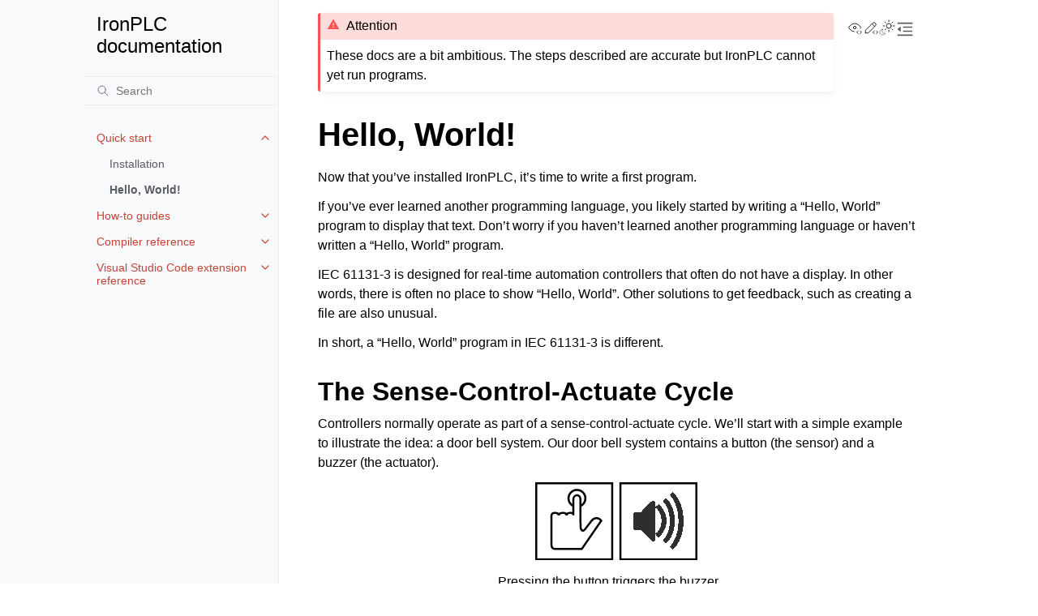

--- FILE ---
content_type: text/html; charset=utf-8
request_url: https://www.ironplc.com/quickstart/helloworld.html
body_size: 7698
content:
<!doctype html>
<html class="no-js" lang="en" data-content_root="../">
  <head><meta charset="utf-8">
    <meta name="viewport" content="width=device-width,initial-scale=1">
    <meta name="color-scheme" content="light dark"><meta name="viewport" content="width=device-width, initial-scale=1" />
<link rel="index" title="Index" href="../genindex.html"><link rel="search" title="Search" href="../search.html"><link rel="next" title="How-to guides" href="../how-to-guides/index.html"><link rel="prev" title="Installation" href="installation.html">

    <!-- Generated with Sphinx 9.1.0 and Furo 2025.12.19 -->
        <title>Hello, World! - IronPLC documentation</title>
      <link rel="stylesheet" type="text/css" href="../_static/pygments.css?v=d111a655" />
    <link rel="stylesheet" type="text/css" href="../_static/styles/furo.css?v=7bdb33bb" />
    <link rel="stylesheet" type="text/css" href="../_static/tabs.css?v=4c969af8" />
    <link rel="stylesheet" type="text/css" href="../_static/copybutton.css?v=76b2166b" />
    <link rel="stylesheet" type="text/css" href="../_static/sphinx-design.min.css?v=95c83b7e" />
    <link rel="stylesheet" type="text/css" href="../_static/styles/furo-extensions.css?v=8dab3a3b" />
    <link rel="stylesheet" type="text/css" href="../_static/overrides.css?v=f8a3f245" />
    
    


<style>
  body {
    --color-code-background: #f2f2f2;
  --color-code-foreground: #1e1e1e;
  --admonition-font-size: 100%;
  --admonition-title-font-size: 100%;
  --color-brand-primary: #C44536;
  --color-brand-content: #00808b;
  --color-announcement-background: #711818de;
  --color-announcement-text: #fff;
  
  }
  @media not print {
    body[data-theme="dark"] {
      --color-code-background: #202020;
  --color-code-foreground: #d0d0d0;
  --color-brand-primary: #ed9d13;
  --color-brand-content: #58d3ff;
  --color-announcement-background: #711818de;
  --color-announcement-text: #fff;
  
    }
    @media (prefers-color-scheme: dark) {
      body:not([data-theme="light"]) {
        --color-code-background: #202020;
  --color-code-foreground: #d0d0d0;
  --color-brand-primary: #ed9d13;
  --color-brand-content: #58d3ff;
  --color-announcement-background: #711818de;
  --color-announcement-text: #fff;
  
      }
    }
  }
</style></head>
  <body>
    
    <script>
      document.body.dataset.theme = localStorage.getItem("theme") || "auto";
    </script>
    

<svg xmlns="http://www.w3.org/2000/svg" style="display: none;">
  <symbol id="svg-toc" viewBox="0 0 24 24">
    <title>Contents</title>
    <svg stroke="currentColor" fill="currentColor" stroke-width="0" viewBox="0 0 1024 1024">
      <path d="M408 442h480c4.4 0 8-3.6 8-8v-56c0-4.4-3.6-8-8-8H408c-4.4 0-8 3.6-8 8v56c0 4.4 3.6 8 8 8zm-8 204c0 4.4 3.6 8 8 8h480c4.4 0 8-3.6 8-8v-56c0-4.4-3.6-8-8-8H408c-4.4 0-8 3.6-8 8v56zm504-486H120c-4.4 0-8 3.6-8 8v56c0 4.4 3.6 8 8 8h784c4.4 0 8-3.6 8-8v-56c0-4.4-3.6-8-8-8zm0 632H120c-4.4 0-8 3.6-8 8v56c0 4.4 3.6 8 8 8h784c4.4 0 8-3.6 8-8v-56c0-4.4-3.6-8-8-8zM115.4 518.9L271.7 642c5.8 4.6 14.4.5 14.4-6.9V388.9c0-7.4-8.5-11.5-14.4-6.9L115.4 505.1a8.74 8.74 0 0 0 0 13.8z"/>
    </svg>
  </symbol>
  <symbol id="svg-menu" viewBox="0 0 24 24">
    <title>Menu</title>
    <svg xmlns="http://www.w3.org/2000/svg" viewBox="0 0 24 24" fill="none" stroke="currentColor"
      stroke-width="2" stroke-linecap="round" stroke-linejoin="round" class="feather-menu">
      <line x1="3" y1="12" x2="21" y2="12"></line>
      <line x1="3" y1="6" x2="21" y2="6"></line>
      <line x1="3" y1="18" x2="21" y2="18"></line>
    </svg>
  </symbol>
  <symbol id="svg-arrow-right" viewBox="0 0 24 24">
    <title>Expand</title>
    <svg xmlns="http://www.w3.org/2000/svg" viewBox="0 0 24 24" fill="none" stroke="currentColor"
      stroke-width="2" stroke-linecap="round" stroke-linejoin="round" class="feather-chevron-right">
      <polyline points="9 18 15 12 9 6"></polyline>
    </svg>
  </symbol>
  <symbol id="svg-sun" viewBox="0 0 24 24">
    <title>Light mode</title>
    <svg xmlns="http://www.w3.org/2000/svg" viewBox="0 0 24 24" fill="none" stroke="currentColor"
      stroke-width="1" stroke-linecap="round" stroke-linejoin="round" class="feather-sun">
      <circle cx="12" cy="12" r="5"></circle>
      <line x1="12" y1="1" x2="12" y2="3"></line>
      <line x1="12" y1="21" x2="12" y2="23"></line>
      <line x1="4.22" y1="4.22" x2="5.64" y2="5.64"></line>
      <line x1="18.36" y1="18.36" x2="19.78" y2="19.78"></line>
      <line x1="1" y1="12" x2="3" y2="12"></line>
      <line x1="21" y1="12" x2="23" y2="12"></line>
      <line x1="4.22" y1="19.78" x2="5.64" y2="18.36"></line>
      <line x1="18.36" y1="5.64" x2="19.78" y2="4.22"></line>
    </svg>
  </symbol>
  <symbol id="svg-moon" viewBox="0 0 24 24">
    <title>Dark mode</title>
    <svg xmlns="http://www.w3.org/2000/svg" viewBox="0 0 24 24" fill="none" stroke="currentColor"
      stroke-width="1" stroke-linecap="round" stroke-linejoin="round" class="icon-tabler-moon">
      <path stroke="none" d="M0 0h24v24H0z" fill="none" />
      <path d="M12 3c.132 0 .263 0 .393 0a7.5 7.5 0 0 0 7.92 12.446a9 9 0 1 1 -8.313 -12.454z" />
    </svg>
  </symbol>
  <symbol id="svg-sun-with-moon" viewBox="0 0 24 24">
    <title>Auto light/dark, in light mode</title>
    <svg xmlns="http://www.w3.org/2000/svg" viewBox="0 0 24 24" fill="none" stroke="currentColor"
      stroke-width="1" stroke-linecap="round" stroke-linejoin="round"
      class="icon-custom-derived-from-feather-sun-and-tabler-moon">
      <path style="opacity: 50%" d="M 5.411 14.504 C 5.471 14.504 5.532 14.504 5.591 14.504 C 3.639 16.319 4.383 19.569 6.931 20.352 C 7.693 20.586 8.512 20.551 9.25 20.252 C 8.023 23.207 4.056 23.725 2.11 21.184 C 0.166 18.642 1.702 14.949 4.874 14.536 C 5.051 14.512 5.231 14.5 5.411 14.5 L 5.411 14.504 Z"/>
      <line x1="14.5" y1="3.25" x2="14.5" y2="1.25"/>
      <line x1="14.5" y1="15.85" x2="14.5" y2="17.85"/>
      <line x1="10.044" y1="5.094" x2="8.63" y2="3.68"/>
      <line x1="19" y1="14.05" x2="20.414" y2="15.464"/>
      <line x1="8.2" y1="9.55" x2="6.2" y2="9.55"/>
      <line x1="20.8" y1="9.55" x2="22.8" y2="9.55"/>
      <line x1="10.044" y1="14.006" x2="8.63" y2="15.42"/>
      <line x1="19" y1="5.05" x2="20.414" y2="3.636"/>
      <circle cx="14.5" cy="9.55" r="3.6"/>
    </svg>
  </symbol>
  <symbol id="svg-moon-with-sun" viewBox="0 0 24 24">
    <title>Auto light/dark, in dark mode</title>
    <svg xmlns="http://www.w3.org/2000/svg" viewBox="0 0 24 24" fill="none" stroke="currentColor"
      stroke-width="1" stroke-linecap="round" stroke-linejoin="round"
      class="icon-custom-derived-from-feather-sun-and-tabler-moon">
      <path d="M 8.282 7.007 C 8.385 7.007 8.494 7.007 8.595 7.007 C 5.18 10.184 6.481 15.869 10.942 17.24 C 12.275 17.648 13.706 17.589 15 17.066 C 12.851 22.236 5.91 23.143 2.505 18.696 C -0.897 14.249 1.791 7.786 7.342 7.063 C 7.652 7.021 7.965 7 8.282 7 L 8.282 7.007 Z"/>
      <line style="opacity: 50%" x1="18" y1="3.705" x2="18" y2="2.5"/>
      <line style="opacity: 50%" x1="18" y1="11.295" x2="18" y2="12.5"/>
      <line style="opacity: 50%" x1="15.316" y1="4.816" x2="14.464" y2="3.964"/>
      <line style="opacity: 50%" x1="20.711" y1="10.212" x2="21.563" y2="11.063"/>
      <line style="opacity: 50%" x1="14.205" y1="7.5" x2="13.001" y2="7.5"/>
      <line style="opacity: 50%" x1="21.795" y1="7.5" x2="23" y2="7.5"/>
      <line style="opacity: 50%" x1="15.316" y1="10.184" x2="14.464" y2="11.036"/>
      <line style="opacity: 50%" x1="20.711" y1="4.789" x2="21.563" y2="3.937"/>
      <circle style="opacity: 50%" cx="18" cy="7.5" r="2.169"/>
    </svg>
  </symbol>
  <symbol id="svg-pencil" viewBox="0 0 24 24">
    <svg xmlns="http://www.w3.org/2000/svg" viewBox="0 0 24 24" fill="none" stroke="currentColor"
      stroke-width="1" stroke-linecap="round" stroke-linejoin="round" class="icon-tabler-pencil-code">
      <path d="M4 20h4l10.5 -10.5a2.828 2.828 0 1 0 -4 -4l-10.5 10.5v4" />
      <path d="M13.5 6.5l4 4" />
      <path d="M20 21l2 -2l-2 -2" />
      <path d="M17 17l-2 2l2 2" />
    </svg>
  </symbol>
  <symbol id="svg-eye" viewBox="0 0 24 24">
    <svg xmlns="http://www.w3.org/2000/svg" viewBox="0 0 24 24" fill="none" stroke="currentColor"
      stroke-width="1" stroke-linecap="round" stroke-linejoin="round" class="icon-tabler-eye-code">
      <path stroke="none" d="M0 0h24v24H0z" fill="none" />
      <path d="M10 12a2 2 0 1 0 4 0a2 2 0 0 0 -4 0" />
      <path
        d="M11.11 17.958c-3.209 -.307 -5.91 -2.293 -8.11 -5.958c2.4 -4 5.4 -6 9 -6c3.6 0 6.6 2 9 6c-.21 .352 -.427 .688 -.647 1.008" />
      <path d="M20 21l2 -2l-2 -2" />
      <path d="M17 17l-2 2l2 2" />
    </svg>
  </symbol>
</svg>

<input type="checkbox" class="sidebar-toggle" name="__navigation" id="__navigation" aria-label="Toggle site navigation sidebar">
<input type="checkbox" class="sidebar-toggle" name="__toc" id="__toc" aria-label="Toggle table of contents sidebar">
<label class="overlay sidebar-overlay" for="__navigation"></label>
<label class="overlay toc-overlay" for="__toc"></label>

<a class="skip-to-content muted-link" href="#furo-main-content">Skip to content</a>



<div class="page">
  <header class="mobile-header">
    <div class="header-left">
      <label class="nav-overlay-icon" for="__navigation">
        <span class="icon"><svg><use href="#svg-menu"></use></svg></span>
      </label>
    </div>
    <div class="header-center">
      <a href="../index.html"><div class="brand">IronPLC  documentation</div></a>
    </div>
    <div class="header-right">
      <div class="theme-toggle-container theme-toggle-header">
        <button class="theme-toggle" aria-label="Toggle Light / Dark / Auto color theme">
          <svg class="theme-icon-when-auto-light"><use href="#svg-sun-with-moon"></use></svg>
          <svg class="theme-icon-when-auto-dark"><use href="#svg-moon-with-sun"></use></svg>
          <svg class="theme-icon-when-dark"><use href="#svg-moon"></use></svg>
          <svg class="theme-icon-when-light"><use href="#svg-sun"></use></svg>
        </button>
      </div>
      <label class="toc-overlay-icon toc-header-icon" for="__toc">
        <span class="icon"><svg><use href="#svg-toc"></use></svg></span>
      </label>
    </div>
  </header>
  <aside class="sidebar-drawer">
    <div class="sidebar-container">
      
      <div class="sidebar-sticky"><a class="sidebar-brand" href="../index.html">
  
  <span class="sidebar-brand-text">IronPLC  documentation</span>
  
</a><form class="sidebar-search-container" method="get" action="../search.html" role="search">
  <input class="sidebar-search" placeholder="Search" name="q" aria-label="Search">
  <input type="hidden" name="check_keywords" value="yes">
  <input type="hidden" name="area" value="default">
</form>
<div id="searchbox"></div><div class="sidebar-scroll"><div class="sidebar-tree">
  <ul class="current">
<li class="toctree-l1 current has-children"><a class="reference internal" href="index.html">Quick start</a><input aria-label="Toggle navigation of Quick start" checked="" class="toctree-checkbox" id="toctree-checkbox-1" name="toctree-checkbox-1" role="switch" type="checkbox"/><label for="toctree-checkbox-1"><span class="icon"><svg><use href="#svg-arrow-right"></use></svg></span></label><ul class="current">
<li class="toctree-l2"><a class="reference internal" href="installation.html">Installation</a></li>
<li class="toctree-l2 current current-page"><a class="current reference internal" href="#">Hello, World!</a></li>
</ul>
</li>
<li class="toctree-l1 has-children"><a class="reference internal" href="../how-to-guides/index.html">How-to guides</a><input aria-label="Toggle navigation of How-to guides" class="toctree-checkbox" id="toctree-checkbox-2" name="toctree-checkbox-2" role="switch" type="checkbox"/><label for="toctree-checkbox-2"><span class="icon"><svg><use href="#svg-arrow-right"></use></svg></span></label><ul>
<li class="toctree-l2"><a class="reference internal" href="../how-to-guides/update.html">Update IronPLC on your computer</a></li>
</ul>
</li>
<li class="toctree-l1 has-children"><a class="reference internal" href="../compiler/index.html">Compiler reference</a><input aria-label="Toggle navigation of Compiler reference" class="toctree-checkbox" id="toctree-checkbox-3" name="toctree-checkbox-3" role="switch" type="checkbox"/><label for="toctree-checkbox-3"><span class="icon"><svg><use href="#svg-arrow-right"></use></svg></span></label><ul>
<li class="toctree-l2"><a class="reference internal" href="../compiler/basicusage.html">Basic Usage</a></li>
<li class="toctree-l2 has-children"><a class="reference internal" href="../compiler/problems/index.html">Problems</a><input aria-label="Toggle navigation of Problems" class="toctree-checkbox" id="toctree-checkbox-4" name="toctree-checkbox-4" role="switch" type="checkbox"/><label for="toctree-checkbox-4"><span class="icon"><svg><use href="#svg-arrow-right"></use></svg></span></label><ul>
<li class="toctree-l3"><a class="reference internal" href="../compiler/problems/P0001.html">P0001</a></li>
<li class="toctree-l3"><a class="reference internal" href="../compiler/problems/P0002.html">P0002</a></li>
<li class="toctree-l3"><a class="reference internal" href="../compiler/problems/P0003.html">P0003</a></li>
<li class="toctree-l3"><a class="reference internal" href="../compiler/problems/P0004.html">P0004</a></li>
<li class="toctree-l3"><a class="reference internal" href="../compiler/problems/P0005.html">P0005</a></li>
<li class="toctree-l3"><a class="reference internal" href="../compiler/problems/P2001.html">P2001</a></li>
<li class="toctree-l3"><a class="reference internal" href="../compiler/problems/P2002.html">P2002</a></li>
<li class="toctree-l3"><a class="reference internal" href="../compiler/problems/P2003.html">P2003</a></li>
<li class="toctree-l3"><a class="reference internal" href="../compiler/problems/P2004.html">P2004</a></li>
<li class="toctree-l3"><a class="reference internal" href="../compiler/problems/P2005.html">P2005</a></li>
<li class="toctree-l3"><a class="reference internal" href="../compiler/problems/P2006.html">P2006</a></li>
<li class="toctree-l3"><a class="reference internal" href="../compiler/problems/P2007.html">P2007</a></li>
<li class="toctree-l3"><a class="reference internal" href="../compiler/problems/P2008.html">P2008</a></li>
<li class="toctree-l3"><a class="reference internal" href="../compiler/problems/P2009.html">P2009</a></li>
<li class="toctree-l3"><a class="reference internal" href="../compiler/problems/P2010.html">P2010</a></li>
<li class="toctree-l3"><a class="reference internal" href="../compiler/problems/P2011.html">P2011</a></li>
<li class="toctree-l3"><a class="reference internal" href="../compiler/problems/P2012.html">P2012</a></li>
<li class="toctree-l3"><a class="reference internal" href="../compiler/problems/P2013.html">P2013</a></li>
<li class="toctree-l3"><a class="reference internal" href="../compiler/problems/P2014.html">P2014</a></li>
<li class="toctree-l3"><a class="reference internal" href="../compiler/problems/P2015.html">P2015</a></li>
<li class="toctree-l3"><a class="reference internal" href="../compiler/problems/P2016.html">P2016</a></li>
<li class="toctree-l3"><a class="reference internal" href="../compiler/problems/P2017.html">P2017</a></li>
<li class="toctree-l3"><a class="reference internal" href="../compiler/problems/P2018.html">P2018</a></li>
<li class="toctree-l3"><a class="reference internal" href="../compiler/problems/P2019.html">P2019</a></li>
<li class="toctree-l3"><a class="reference internal" href="../compiler/problems/P2020.html">P2020</a></li>
<li class="toctree-l3"><a class="reference internal" href="../compiler/problems/P2021.html">P2021</a></li>
<li class="toctree-l3"><a class="reference internal" href="../compiler/problems/P2022.html">P2022</a></li>
<li class="toctree-l3"><a class="reference internal" href="../compiler/problems/P2023.html">P2023</a></li>
<li class="toctree-l3"><a class="reference internal" href="../compiler/problems/P2024.html">P2024</a></li>
<li class="toctree-l3"><a class="reference internal" href="../compiler/problems/P4001.html">P4001</a></li>
<li class="toctree-l3"><a class="reference internal" href="../compiler/problems/P4002.html">P4002</a></li>
<li class="toctree-l3"><a class="reference internal" href="../compiler/problems/P4003.html">P4003</a></li>
<li class="toctree-l3"><a class="reference internal" href="../compiler/problems/P4004.html">P4004</a></li>
<li class="toctree-l3"><a class="reference internal" href="../compiler/problems/P4005.html">P4005</a></li>
<li class="toctree-l3"><a class="reference internal" href="../compiler/problems/P4006.html">P4006</a></li>
<li class="toctree-l3"><a class="reference internal" href="../compiler/problems/P4007.html">P4007</a></li>
<li class="toctree-l3"><a class="reference internal" href="../compiler/problems/P4008.html">P4008</a></li>
<li class="toctree-l3"><a class="reference internal" href="../compiler/problems/P4009.html">P4009</a></li>
<li class="toctree-l3"><a class="reference internal" href="../compiler/problems/P4010.html">P4010</a></li>
<li class="toctree-l3"><a class="reference internal" href="../compiler/problems/P4011.html">P4011</a></li>
<li class="toctree-l3"><a class="reference internal" href="../compiler/problems/P4012.html">P4012</a></li>
<li class="toctree-l3"><a class="reference internal" href="../compiler/problems/P4013.html">P4013</a></li>
<li class="toctree-l3"><a class="reference internal" href="../compiler/problems/P4014.html">P4014</a></li>
<li class="toctree-l3"><a class="reference internal" href="../compiler/problems/P6001.html">P6001</a></li>
<li class="toctree-l3"><a class="reference internal" href="../compiler/problems/P6002.html">P6002</a></li>
<li class="toctree-l3"><a class="reference internal" href="../compiler/problems/P6003.html">P6003</a></li>
<li class="toctree-l3"><a class="reference internal" href="../compiler/problems/P6004.html">P6004</a></li>
<li class="toctree-l3"><a class="reference internal" href="../compiler/problems/P6005.html">P6005</a></li>
<li class="toctree-l3"><a class="reference internal" href="../compiler/problems/P6006.html">P6006</a></li>
<li class="toctree-l3"><a class="reference internal" href="../compiler/problems/P6007.html">P6007</a></li>
<li class="toctree-l3"><a class="reference internal" href="../compiler/problems/P9001.html">P9001</a></li>
<li class="toctree-l3"><a class="reference internal" href="../compiler/problems/P9002.html">P9002</a></li>
<li class="toctree-l3"><a class="reference internal" href="../compiler/problems/P9998.html">P9998</a></li>
<li class="toctree-l3"><a class="reference internal" href="../compiler/problems/P9999.html">P9999</a></li>
</ul>
</li>
</ul>
</li>
<li class="toctree-l1 has-children"><a class="reference internal" href="../vscode/index.html">Visual Studio Code extension reference</a><input aria-label="Toggle navigation of Visual Studio Code extension reference" class="toctree-checkbox" id="toctree-checkbox-5" name="toctree-checkbox-5" role="switch" type="checkbox"/><label for="toctree-checkbox-5"><span class="icon"><svg><use href="#svg-arrow-right"></use></svg></span></label><ul>
<li class="toctree-l2 has-children"><a class="reference internal" href="../vscode/problems/index.html">Problems</a><input aria-label="Toggle navigation of Problems" class="toctree-checkbox" id="toctree-checkbox-6" name="toctree-checkbox-6" role="switch" type="checkbox"/><label for="toctree-checkbox-6"><span class="icon"><svg><use href="#svg-arrow-right"></use></svg></span></label><ul>
<li class="toctree-l3"><a class="reference internal" href="../vscode/problems/E0001.html">E0001</a></li>
</ul>
</li>
</ul>
</li>
</ul>

</div>
</div>

      </div>
      
    </div>
  </aside>
  <div class="main">
    <div class="content">
      <div class="article-container">
        <a href="#" class="back-to-top muted-link">
          <svg xmlns="http://www.w3.org/2000/svg" viewBox="0 0 24 24">
            <path d="M13 20h-2V8l-5.5 5.5-1.42-1.42L12 4.16l7.92 7.92-1.42 1.42L13 8v12z"></path>
          </svg>
          <span>Back to top</span>
        </a>
        <div class="content-icon-container">
          <div class="view-this-page">
  <a class="muted-link" href="https://github.com/ironplc/ironplc/blob/main/docs/quickstart/helloworld.rst?plain=true" title="View this page">
    <svg><use href="#svg-eye"></use></svg>
    <span class="visually-hidden">View this page</span>
  </a>
</div><div class="edit-this-page">
  <a class="muted-link" href="https://github.com/ironplc/ironplc/edit/main/docs/quickstart/helloworld.rst" rel="edit" title="Edit this page">
    <svg><use href="#svg-pencil"></use></svg>
    <span class="visually-hidden">Edit this page</span>
  </a>
</div><div class="theme-toggle-container theme-toggle-content">
            <button class="theme-toggle" aria-label="Toggle Light / Dark / Auto color theme">
              <svg class="theme-icon-when-auto-light"><use href="#svg-sun-with-moon"></use></svg>
              <svg class="theme-icon-when-auto-dark"><use href="#svg-moon-with-sun"></use></svg>
              <svg class="theme-icon-when-dark"><use href="#svg-moon"></use></svg>
              <svg class="theme-icon-when-light"><use href="#svg-sun"></use></svg>
            </button>
          </div>
          <label class="toc-overlay-icon toc-content-icon" for="__toc">
            <span class="icon"><svg><use href="#svg-toc"></use></svg></span>
          </label>
        </div>
        <article role="main" id="furo-main-content">
          <div class="admonition attention">
<p class="admonition-title">Attention</p>
<p>These docs are a bit ambitious. The steps described are accurate but IronPLC cannot yet run programs.</p>
</div>
<section id="hello-world">
<h1>Hello, World!<a class="headerlink" href="#hello-world" title="Link to this heading">¶</a></h1>
<p>Now that you’ve installed IronPLC, it’s time to write a first program.</p>
<p>If you’ve ever learned another programming language, you likely started
by writing a “Hello, World” program to display that text.
Don’t worry if you haven’t learned another programming language
or haven’t written a “Hello, World” program.</p>
<p>IEC 61131-3 is designed for real-time automation controllers
that often do not have a display. In other words, there is
often no place to show “Hello, World”. Other solutions to get feedback,
such as creating a file are also unusual.</p>
<p>In short, a “Hello, World” program in IEC 61131-3 is different.</p>
<section id="the-sense-control-actuate-cycle">
<h2>The Sense-Control-Actuate Cycle<a class="headerlink" href="#the-sense-control-actuate-cycle" title="Link to this heading">¶</a></h2>
<p>Controllers normally operate as part of a sense-control-actuate cycle.
We’ll start with a simple example to illustrate the idea: a door bell system.
Our door bell system contains a button (the sensor) and a buzzer (the actuator).</p>
<figure class="align-default" id="id1">
<a class="reference internal image-reference" href="../_images/button-buzzer.svg"><img alt="../_images/button-buzzer.svg" src="../_images/button-buzzer.svg" width="200" />
</a>
<figcaption>
<p><span class="caption-text">Pressing the button triggers the buzzer.</span><a class="headerlink" href="#id1" title="Link to this image">¶</a></p>
</figcaption>
</figure>
<p>We desire that the buzzer makes noise when the button is pressed.
To do that, we use a controller to check the button state and if pressed
then enable the buzzer.</p>
<div class="admonition note">
<p class="admonition-title">Note</p>
<p>It is possible to design a simpler door bell system. This
example designed to illustrate how to use IEC 61131-3.</p>
</div>
</section>
<section id="create-an-application-with-structured-text">
<h2>Create an Application with Structured Text<a class="headerlink" href="#create-an-application-with-structured-text" title="Link to this heading">¶</a></h2>
<p>This section will show you how to create a IEC 61131-3 application.</p>
<p>In a Terminal, enter the commands in <a class="reference internal" href="#newhelloworld"><span class="std std-ref">Create Project Directory</span></a> to
create a new folder and start Visual Studio Code.</p>
<blockquote>
<div><div class="literal-block-wrapper docutils container" id="newhelloworld">
<div class="code-block-caption"><span class="caption-text">Create Project Directory</span><a class="headerlink" href="#newhelloworld" title="Link to this code">¶</a></div>
<div class="highlight-shell notranslate"><div class="highlight"><pre><span></span>mkdir<span class="w"> </span>helloworld
<span class="nb">cd</span><span class="w"> </span>helloworld
code<span class="w"> </span>.
</pre></div>
</div>
</div>
</div></blockquote>
<p>In Visual Studio Code, follow the steps to create a new Structured Text file.</p>
<ol class="arabic">
<li><p>In the main menu, select <span class="menuselection">File ‣ New File…</span>.</p></li>
<li><p>In the <span class="guilabel">New File…</span> dialog, select the <span class="menuselection">Structured Text File</span> option.</p></li>
<li><p>Enter the code in <a class="reference internal" href="#helloworld"><span class="std std-ref">Hello World</span></a> into the <span class="guilabel">Editor</span>.</p>
<div class="literal-block-wrapper docutils container" id="helloworld">
<div class="code-block-caption"><span class="caption-text">Hello World</span><a class="headerlink" href="#helloworld" title="Link to this code">¶</a></div>
<div class="highlight-default notranslate"><div class="highlight"><pre><span></span><span class="n">PROGRAM</span> <span class="n">main</span>
   <span class="n">VAR</span>
      <span class="n">Button</span> <span class="n">AT</span> <span class="o">%</span><span class="n">IX1</span><span class="p">:</span> <span class="n">BOOL</span><span class="p">;</span>
      <span class="n">Buzzer</span> <span class="n">AT</span> <span class="o">%</span><span class="n">QX1</span><span class="p">:</span> <span class="n">BOOL</span><span class="p">;</span>
   <span class="n">END_VAR</span>

   <span class="n">Buzzer</span> <span class="o">:=</span> <span class="n">NOT</span> <span class="n">Button</span><span class="p">;</span>

<span class="n">END_PROGRAM</span>

<span class="n">CONFIGURATION</span> <span class="n">config</span>
   <span class="n">RESOURCE</span> <span class="n">res</span> <span class="n">ON</span> <span class="n">PLC</span>
      <span class="n">TASK</span> <span class="n">plc_task</span><span class="p">(</span><span class="n">INTERVAL</span> <span class="o">:=</span> <span class="n">T</span><span class="c1">#100ms, PRIORITY := 1);</span>
      <span class="n">PROGRAM</span> <span class="n">plc_task_instance</span> <span class="n">WITH</span> <span class="n">plc_task</span> <span class="p">:</span> <span class="n">main</span><span class="p">;</span>
   <span class="n">END_RESOURCE</span>
<span class="n">END_CONFIGURATION</span>
</pre></div>
</div>
</div>
</li>
<li><p>Save the file with the name <code class="file docutils literal notranslate"><span class="pre">main.st</span></code>.</p></li>
</ol>
</section>
<section id="anatomy-of-the-hello-world-application">
<h2>Anatomy of the Hello, World Application<a class="headerlink" href="#anatomy-of-the-hello-world-application" title="Link to this heading">¶</a></h2>
<p>Let’s review this application. IEC 61131-3 applications are structured from blocks
called Program Organization Units (POUs). The <code class="code docutils literal notranslate"><span class="pre">PROGRAM</span></code> is a top level block and
similar to the <code class="code docutils literal notranslate"><span class="pre">main</span></code> function in other languages. The section indicated by</p>
<div class="highlight-default notranslate" id="main"><div class="highlight"><pre><span></span><span class="n">PROGRAM</span> <span class="n">main</span>

<span class="n">END_PROGRAM</span>
</pre></div>
</div>
<p>defines a <code class="code docutils literal notranslate"><span class="pre">PROGRAM</span></code> having the name <code class="code docutils literal notranslate"><span class="pre">main</span></code>.</p>
<p>Unlike the <code class="code docutils literal notranslate"><span class="pre">main</span></code> function in other languages, a program does not run by default.
We need to tell the PLC runtime how we want to run the program. The piece indicated by</p>
<div class="highlight-default notranslate" id="config"><div class="highlight"><pre><span></span><span class="n">CONFIGURATION</span> <span class="n">config</span>

<span class="n">END_CONFIGURATION</span>
</pre></div>
</div>
<p>defines how we want the program to run. The configuration declares we want to execute
the <code class="code docutils literal notranslate"><span class="pre">main</span></code> program once every 100 ms and this task is the highest priority task. This task
executed on the hardware element named <code class="code docutils literal notranslate"><span class="pre">res</span></code>.</p>
<p>We want our program to enable (or disable) the buzzer based on whether the button is
pressed. The piece indicated by</p>
<div class="highlight-default notranslate" id="var"><div class="highlight"><pre><span></span><span class="n">VAR</span>

<span class="n">END_VAR</span>
</pre></div>
</div>
<p>defines two variables that will contain the state of the button and buzzer. We can then use
the variable containing the state of the button to control the variable containing the
desired state of the buzzer. The statement indicated by</p>
<div class="highlight-default notranslate" id="statement"><div class="highlight"><pre><span></span><span class="n">Buzzer</span> <span class="o">:=</span> <span class="n">NOT</span> <span class="n">Button</span><span class="p">;</span>
</pre></div>
</div>
<p>does just that. In plain English, the statement says “assign the value of
<code class="code docutils literal notranslate"><span class="pre">Buzzer</span></code> to be the boolean inverse of the value of <code class="code docutils literal notranslate"><span class="pre">Button</span></code>.”</p>
<p>From the perspective of the program, there is no specific meaning to the
names <code class="code docutils literal notranslate"><span class="pre">Buzzer</span></code> and <code class="code docutils literal notranslate"><span class="pre">Button</span></code>. We could have called them
<code class="code docutils literal notranslate"><span class="pre">foo</span></code> and <code class="code docutils literal notranslate"><span class="pre">bar</span></code>, but we choose names that were indicative of
their purpose.</p>
<p>Our program needs to associate the variables <code class="code docutils literal notranslate"><span class="pre">Buzzer</span></code> and <code class="code docutils literal notranslate"><span class="pre">Button</span></code>
with digital input/output. We do this by declaring these as directly represented
variables. Directly represented variable have specific physical or logical locations,
for example, being associated with a digital input pin. The declarations</p>
<div class="highlight-default notranslate" id="directly-represented"><div class="highlight"><pre><span></span><span class="n">AT</span> <span class="o">%</span><span class="n">IX1</span>
</pre></div>
</div>
<p>associates the variable <code class="code docutils literal notranslate"><span class="pre">Button</span></code> with a 1-bit (Boolean) input.</p>
<p>The net result of these elements is to define a program that every 100 ms, reads
from an input device, evaluates the logical inverse, and assign the result to
an output device.</p>
</section>
<section id="working-with-multiple-files">
<h2>Working with Multiple Files<a class="headerlink" href="#working-with-multiple-files" title="Link to this heading">¶</a></h2>
<p>You can define your IEC 61131-3 application in multiple files and IronPLC
will combine them into a single unit.</p>
<p>In Visual Studio Code, follow the steps to create a new Structured Text file.</p>
<ol class="arabic">
<li><p>In the main menu, select <span class="menuselection">File ‣ New File…</span>.</p></li>
<li><p>In the <span class="guilabel">New File…</span> dialog, select the <span class="menuselection">Structured Text File</span> option.</p></li>
<li><p>Enter the code in <a class="reference internal" href="#helloworld-config"><span class="std std-ref">Hello World - Configuration</span></a> into the <span class="guilabel">Editor</span>.</p>
<div class="literal-block-wrapper docutils container" id="helloworld-config">
<div class="code-block-caption"><span class="caption-text">Hello World - Configuration</span><a class="headerlink" href="#helloworld-config" title="Link to this code">¶</a></div>
<div class="highlight-default notranslate"><div class="highlight"><pre><span></span><span class="n">CONFIGURATION</span> <span class="n">config</span>
   <span class="n">RESOURCE</span> <span class="n">res</span> <span class="n">ON</span> <span class="n">PLC</span>
      <span class="n">TASK</span> <span class="n">plc_task</span><span class="p">(</span><span class="n">INTERVAL</span> <span class="o">:=</span> <span class="n">T</span><span class="c1">#100ms, PRIORITY := 1);</span>
      <span class="n">PROGRAM</span> <span class="n">plc_task_instance</span> <span class="n">WITH</span> <span class="n">plc_task</span> <span class="p">:</span> <span class="n">main</span><span class="p">;</span>
   <span class="n">END_RESOURCE</span>
<span class="n">END_CONFIGURATION</span>
</pre></div>
</div>
</div>
</li>
<li><p>Save the file with the name <code class="file docutils literal notranslate"><span class="pre">config.st</span></code>.</p></li>
</ol>
</section>
</section>

        </article>
      </div>
      <footer>
        
        <div class="related-pages">
          <a class="next-page" href="../how-to-guides/index.html">
              <div class="page-info">
                <div class="context">
                  <span>Next</span>
                </div>
                <div class="title">How-to guides</div>
              </div>
              <svg class="furo-related-icon"><use href="#svg-arrow-right"></use></svg>
            </a>
          <a class="prev-page" href="installation.html">
              <svg class="furo-related-icon"><use href="#svg-arrow-right"></use></svg>
              <div class="page-info">
                <div class="context">
                  <span>Previous</span>
                </div>
                
                <div class="title">Installation</div>
                
              </div>
            </a>
        </div>
        <div class="bottom-of-page">
          <div class="left-details">
            <div class="copyright">
                Copyright &#169; 2023, Garret Fick
            </div>
            Made with <a href="https://www.sphinx-doc.org/">Sphinx</a> and <a class="muted-link" href="https://pradyunsg.me">@pradyunsg</a>'s
            
            <a href="https://github.com/pradyunsg/furo">Furo</a>
            
          </div>
          <div class="right-details">
            <div class="icons">
              <a class="muted-link " href="https://github.com/ironplc/ironplc" aria-label="GitHub">
                <svg stroke="currentColor" fill="currentColor" stroke-width="0" viewBox="0 0 16 16">
                    <path fill-rule="evenodd" d="M8 0C3.58 0 0 3.58 0 8c0 3.54 2.29 6.53 5.47 7.59.4.07.55-.17.55-.38 0-.19-.01-.82-.01-1.49-2.01.37-2.53-.49-2.69-.94-.09-.23-.48-.94-.82-1.13-.28-.15-.68-.52-.01-.53.63-.01 1.08.58 1.23.82.72 1.21 1.87.87 2.33.66.07-.52.28-.87.51-1.07-1.78-.2-3.64-.89-3.64-3.95 0-.87.31-1.59.82-2.15-.08-.2-.36-1.02.08-2.12 0 0 .67-.21 2.2.82.64-.18 1.32-.27 2-.27.68 0 1.36.09 2 .27 1.53-1.04 2.2-.82 2.2-.82.44 1.1.16 1.92.08 2.12.51.56.82 1.27.82 2.15 0 3.07-1.87 3.75-3.65 3.95.29.25.54.73.54 1.48 0 1.07-.01 1.93-.01 2.2 0 .21.15.46.55.38A8.013 8.013 0 0 0 16 8c0-4.42-3.58-8-8-8z"></path>
                </svg>
                <script async data-id="101424946" src="https://static.getclicky.com/js"></script>
            </a>
              
            </div>
          </div>
        </div>
        
      </footer>
    </div>
    <aside class="toc-drawer">
      
      
      <div class="toc-sticky toc-scroll">
        <div class="toc-title-container">
          <span class="toc-title">
            On this page
          </span>
        </div>
        <div class="toc-tree-container">
          <div class="toc-tree">
            <ul>
<li><a class="reference internal" href="#">Hello, World!</a><ul>
<li><a class="reference internal" href="#the-sense-control-actuate-cycle">The Sense-Control-Actuate Cycle</a></li>
<li><a class="reference internal" href="#create-an-application-with-structured-text">Create an Application with Structured Text</a></li>
<li><a class="reference internal" href="#anatomy-of-the-hello-world-application">Anatomy of the Hello, World Application</a></li>
<li><a class="reference internal" href="#working-with-multiple-files">Working with Multiple Files</a></li>
</ul>
</li>
</ul>

          </div>
        </div>
      </div>
      
      
    </aside>
  </div>
</div><script src="../_static/documentation_options.js?v=5929fcd5"></script>
    <script src="../_static/doctools.js?v=fd6eb6e6"></script>
    <script src="../_static/sphinx_highlight.js?v=6ffebe34"></script>
    <script src="../_static/scripts/furo.js?v=46bd48cc"></script>
    <script src="../_static/tabs.js?v=3ee01567"></script>
    <script src="../_static/clipboard.min.js?v=a7894cd8"></script>
    <script src="../_static/copybutton.js?v=f281be69"></script>
    <script src="../_static/design-tabs.js?v=f930bc37"></script>
    </body>
</html>

--- FILE ---
content_type: text/css; charset=utf-8
request_url: https://www.ironplc.com/_static/overrides.css?v=f8a3f245
body_size: -429
content:
.menuselection {
    font-weight: 500;
}

--- FILE ---
content_type: image/svg+xml
request_url: https://www.ironplc.com/_images/button-buzzer.svg
body_size: 2160
content:
<?xml version="1.0" encoding="UTF-8" standalone="no"?>
<!-- Created with Inkscape (http://www.inkscape.org/) -->

<svg
   width="1281.1791"
   height="618.88202"
   id="svg2"
   sodipodi:version="0.32"
   inkscape:version="1.2.2 (b0a84865, 2022-12-01)"
   sodipodi:docname="button-buzzer.svg"
   inkscape:output_extension="org.inkscape.output.svg.inkscape"
   version="1.1"
   viewBox="6 10 1281.1791 618.88202"
   xmlns:inkscape="http://www.inkscape.org/namespaces/inkscape"
   xmlns:sodipodi="http://sodipodi.sourceforge.net/DTD/sodipodi-0.dtd"
   xmlns="http://www.w3.org/2000/svg"
   xmlns:svg="http://www.w3.org/2000/svg"
   xmlns:rdf="http://www.w3.org/1999/02/22-rdf-syntax-ns#"
   xmlns:cc="http://creativecommons.org/ns#"
   xmlns:dc="http://purl.org/dc/elements/1.1/">
  <defs
     id="defs4">
    <inkscape:perspective
       sodipodi:type="inkscape:persp3d"
       inkscape:vp_x="0 : 345.08118 : 1"
       inkscape:vp_y="0 : 1000 : 0"
       inkscape:vp_z="744.09449 : 345.08118 : 1"
       inkscape:persp3d-origin="372.04725 : 169.68748 : 1"
       id="perspective10" />
    <inkscape:perspective
       id="perspective2390"
       inkscape:persp3d-origin="372.04725 : 169.68748 : 1"
       inkscape:vp_z="744.09449 : 345.08118 : 1"
       inkscape:vp_y="0 : 1000 : 0"
       inkscape:vp_x="0 : 345.08118 : 1"
       sodipodi:type="inkscape:persp3d" />
  </defs>
  <sodipodi:namedview
     id="base"
     pagecolor="#ffffff"
     bordercolor="#666666"
     borderopacity="1.0"
     gridtolerance="10000"
     guidetolerance="10"
     objecttolerance="10"
     inkscape:pageopacity="0.0"
     inkscape:pageshadow="2"
     inkscape:zoom="0.45101936"
     inkscape:cx="617.49013"
     inkscape:cy="502.19574"
     inkscape:document-units="px"
     inkscape:current-layer="g3196"
     showgrid="false"
     inkscape:window-width="1280"
     inkscape:window-height="795"
     inkscape:window-x="0"
     inkscape:window-y="25"
     fit-margin-top="0"
     fit-margin-left="0"
     fit-margin-right="0"
     fit-margin-bottom="0"
     inkscape:window-maximized="0"
     inkscape:showpageshadow="2"
     inkscape:pagecheckerboard="0"
     inkscape:deskcolor="#d1d1d1">
    <inkscape:grid
       type="xygrid"
       id="grid2404"
       empspacing="5"
       visible="true"
       enabled="true"
       snapvisiblegridlinesonly="true"
       originx="-147.3606"
       originy="-674.69259"
       spacingx="1"
       spacingy="1" />
  </sodipodi:namedview>
  <metadata
     id="metadata7">
    <rdf:RDF>
      <cc:Work
         rdf:about="">
        <dc:format>image/svg+xml</dc:format>
        <dc:type
           rdf:resource="http://purl.org/dc/dcmitype/StillImage" />
      </cc:Work>
    </rdf:RDF>
  </metadata>
  <g
     inkscape:label="Layer 1"
     inkscape:groupmode="layer"
     id="layer1"
     transform="translate(-147.3606,372.05404)">
    <g
       id="g3196"
       transform="matrix(2.6760843,0,0,2.6760843,-208.95686,-1418.5275)"
       inkscape:export-filename="E:\_Закачалось\!!Нульчан\Press button.png"
       inkscape:export-xdpi="90"
       inkscape:export-ydpi="90">
      <rect
         y="397.78333"
         x="386.88843"
         height="225.26402"
         width="224.25386"
         id="rect3184"
         style="fill:#ffffff;fill-opacity:1;stroke:#000000;stroke-width:6;stroke-miterlimit:4;stroke-dasharray:none" />
      <rect
         style="fill:#ffffff;fill-opacity:1;stroke:#000000;stroke-width:6;stroke-miterlimit:4;stroke-dasharray:none"
         id="rect3182"
         width="224.25386"
         height="225.26402"
         x="138.3909"
         y="397.78333" />
      <circle
         style="fill:none;stroke:#000000;stroke-width:6;stroke-miterlimit:4;stroke-dasharray:none"
         id="path2406"
         cx="258.57144"
         cy="442.36218"
         r="25" />
      <path
         style="fill:#ffffff;fill-rule:evenodd;stroke:#000000;stroke-width:6;stroke-linecap:butt;stroke-linejoin:miter;stroke-miterlimit:4;stroke-dasharray:none;stroke-opacity:1"
         d="m 183.34269,579.61079 v -85.61043 c 0.18094,-5.52374 4.39462,-8.63818 10.39462,-8.63818 6,0 10.98985,2 10.98985,8 0,-6 6.50507,-8 12.50507,-8 6,0 10.73731,2 10.73731,8 0,-6 4.76777,-8 10.76777,-8 6,0 9.52455,1.55581 9.42641,7.24238 0,0 -0.17127,-34.11106 -0.17127,-47.59659 0.25663,-14.58586 20.25447,-16.31804 20.70813,-0.75762 0,26.36498 0.50508,80.55966 0.50508,80.55966 -0.65988,10.10971 5.93546,18.57327 12.6269,9.84899 l 19.95052,-26.01143 c 9.29431,-12.11789 22.7931,-8.41773 28.5368,0 l -57.32615,83.33759 h -79.80206 c -9.32202,0 -9.84898,-8.4863 -9.84898,-12.37437 z"
         id="path2402"
         sodipodi:nodetypes="ccscscscccsssccss"
         inkscape:connector-curvature="0" />
      <path
         id="path4241"
         d="m 541.61901,425.56984 -6.71748,6.57006 c 0,0 6.17601,5.95745 12.53361,18.75408 6.35761,12.79663 12.72192,32.26128 12.72192,58.7116 0,26.45062 -6.37697,45.4188 -12.72192,57.76791 -6.34464,12.35062 -12.43946,17.90527 -12.43946,17.90527 l 6.8671,6.12631 c 0,0 9.54034,-8.67033 16.22152,-21.67564 6.6827,-12.96732 13.28974,-32.87056 13.28974,-60.01145 0,-27.27872 -6.61964,-47.55071 -13.28755,-60.97339 -6.66822,-13.42148 -16.46529,-23.06163 -16.46529,-23.06163 z m -19.69704,18.71102 -10e-4,0.0766 -7.27946,6.27302 c 0,0 4.83157,4.54349 9.80107,14.22977 4.9695,9.68599 9.98938,24.4101 9.98938,44.4811 0,20.07099 -5.03315,34.38466 -9.98938,43.72716 -4.95623,9.3425 -9.70693,13.47584 -9.70693,13.47584 l 6.77296,6.36717 c 0,0 8.181,-7.38788 13.48825,-17.39292 5.30725,-10.00475 10.55501,-25.25046 10.55501,-46.1758 0,-20.92653 -5.26103,-36.51974 -10.55501,-46.8363 -5.29398,-10.31897 -13.07443,-18.22567 -13.07443,-18.22567 z m -37.14031,6.29418 c -0.88302,-0.0727 -2.13287,0.43605 -3.88861,1.63777 -7.02338,4.80702 -32.53793,32.6401 -32.53793,32.6401 -0.22254,0 -0.39779,0.0793 -0.6138,0.1029 h -19.66711 v 48.90907 h 20.28237 c 0,0 25.06142,27.93598 32.53792,32.743 7.47631,4.80683 5.93437,-2.66204 5.93437,-5.93436 V 458.045 c 0,-2.45455 0.6025,-7.25075 -2.04648,-7.46923 z m 14.9078,11.51475 -7.57433,7.08533 c 0,0 17.81112,12.53442 17.81112,39.8641 0,27.32847 -17.71697,39.01602 -17.71697,39.01602 l 7.3853,7.91662 c 0,0 21.45158,-17.34342 21.45158,-46.92972 0,-29.58841 -21.35744,-46.94797 -21.35744,-46.94797 z"
         style="fill:#2e2e2e;fill-opacity:1;stroke:#2f2f2f;stroke-width:3.7368;stroke-linecap:round;stroke-linejoin:round;stroke-miterlimit:4;stroke-dasharray:none;stroke-opacity:1;shape-rendering:crispEdges"
         inkscape:connector-curvature="0"
         sodipodi:nodetypes="ccssccccscccccccsscccscccccccccsssccccccscccc" />
    </g>
  </g>
</svg>
